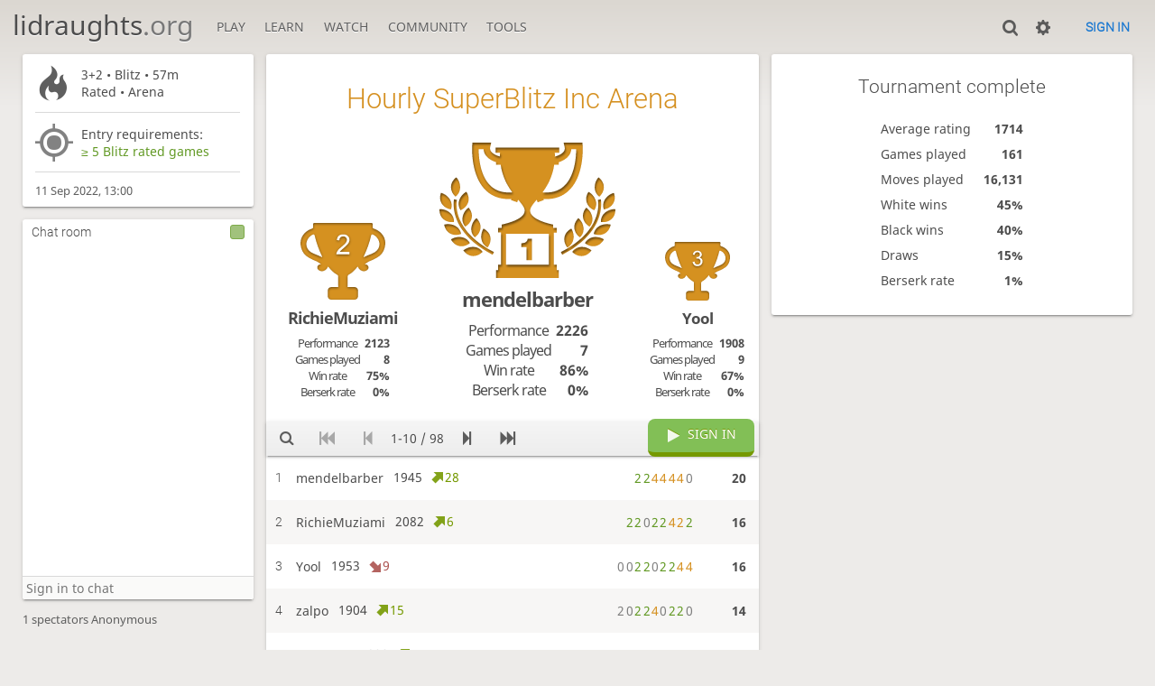

--- FILE ---
content_type: text/html; charset=utf-8
request_url: https://lidraughts.org/tournament/Fja02a2g
body_size: 4196
content:
<!DOCTYPE html><html lang="en-GB"><!-- Lidraughts is open source, a fork of Lichess! See https://github.com/roepstoep/lidraughts --><head><meta charset="utf-8"><meta name="viewport" content="width=device-width,initial-scale=1,viewport-fit=cover"><meta http-equiv="Content-Security-Policy" content="default-src 'self' https://lidraughts.org; connect-src 'self' https://lidraughts.org wss://socket.lidraughts.org:* https://expl.lidraughts.org https://tablebase.lidraughts.org; style-src 'self' 'unsafe-inline' https://lidraughts.org; font-src 'self' lidraughts.org https://fonts.gstatic.com; frame-src 'self' https://lidraughts.org https://www.youtube.com https://player.twitch.tv; worker-src 'self' https://lidraughts.org; img-src data: *; script-src 'nonce-UH3YlV1oyrSEhzVZO4ULUlpv' 'self' https://lidraughts.org; base-uri 'none';"><meta name="theme-color" content="#dbd7d1"><title>Hourly SuperBlitz Inc Arena #Fja02a2g • lidraughts.org</title><link href="//lidraughts.org/assets/_g8Ub2W/css/site.light.min.css" type="text/css" rel="stylesheet" /><link href="//lidraughts.org/assets/_g8Ub2W/css/tournament.show.light.min.css" type="text/css" rel="stylesheet" /><link id="piece-sprite" href="//lidraughts.org/assets/_g8Ub2W/piece-css/wide_crown.css" type="text/css" rel="stylesheet" /><meta content="98 players compete in the Sep 11, 2022 Hourly SuperBlitz Inc Arena. 3+2 rated games are played during 57 minutes. mendelbarber takes the prize home!" name="description" /><link rel="icon" type="image/png" href="//lidraughts.org/assets/favicon.512.png" sizes="512x512"><link rel="icon" type="image/png" href="//lidraughts.org/assets/favicon.256.png" sizes="256x256"><link rel="icon" type="image/png" href="//lidraughts.org/assets/favicon.192.png" sizes="192x192"><link rel="icon" type="image/png" href="//lidraughts.org/assets/favicon.128.png" sizes="128x128"><link rel="icon" type="image/png" href="//lidraughts.org/assets/favicon.64.png" sizes="64x64"><link id="favicon" rel="icon" type="image/png" href="//lidraughts.org/assets/images/favicon-32-white.png" sizes="32x32"><meta name="google" content="notranslate"><meta property="og:title" content="Hourly SuperBlitz Inc Arena: Standard 3+2 rated #Fja02a2g" /><meta property="og:description" content="98 players compete in the Sep 11, 2022 Hourly SuperBlitz Inc Arena. 3+2 rated games are played during 57 minutes. mendelbarber takes the prize home!" /><meta property="og:url" content="https://lidraughts.org/tournament/Fja02a2g" /><meta property="og:type" content="website" /><meta property="og:site_name" content="lidraughts.org" /><meta name="twitter:card" content="summary" /><meta name="twitter:title" content="Hourly SuperBlitz Inc Arena: Standard 3+2 rated #Fja02a2g" /><meta name="twitter:description" content="98 players compete in the Sep 11, 2022 Hourly SuperBlitz Inc Arena. 3+2 rated games are played during 57 minutes. mendelbarber takes the prize home!" /><link href="/blog.atom" type="application/atom+xml" rel="alternate" title="Blog" /><link rel="preload" href="//lidraughts.org/assets/_g8Ub2W/font/lidraughts.woff2" as="font" type="font/woff2" crossorigin><link rel="manifest" href="/manifest.json"></head><body class="light maple coords-out coords-out" data-sound-set="standard" data-socket-domain="socket.lidraughts.org" data-asset-url="//lidraughts.org" data-asset-version="g8Ub2W" data-nonce="UH3YlV1oyrSEhzVZO4ULUlpv" data-theme="light"><form id="blind-mode" action="/toggle-blind-mode" method="POST"><input type="hidden" name="enable" value="1"><input type="hidden" name="redirect" value="/tournament/Fja02a2g"><button type="submit">Accessibility: Enable blind mode</button></form><header id="top"><div class="site-title-nav">
<input type="checkbox" id="tn-tg" class="topnav-toggle fullscreen-toggle" autocomplete="off" aria-label="Navigation">
<label for="tn-tg" class="fullscreen-mask"></label>
<label for="tn-tg" class="hbg"><span class="hbg__in"></span></label><h1 class="site-title"><a href="/">lidraughts<span>.org</span></a></h1><nav id="topnav" class="hover"><section><a href="/"><span class="play">Play</span><span class="home">lidraughts.org</span></a><div role="group"><a href="/?any#hook">Create a game</a><a href="/tournament">Tournaments</a><a href="/simul">Simultaneous exhibitions</a></div></section><section><a href="/training">Learn</a><div role="group"><a href="/training">Puzzles</a><a href="/practice">Practice</a><a href="/training/coordinate">Coordinates</a><a href="/study">Study</a><a href="/variant">Rules &amp; Variants</a></div></section><section><a href="/tv">Watch</a><div role="group"><a href="/tv">Lidraughts TV</a><a href="/games">Current games</a><a href="/streamer">Streamers</a><a href="/broadcast">Broadcasts</a></div></section><section><a href="/player">Community</a><div role="group"><a href="/player">Players</a><a href="/team">Teams</a><a href="/forum">Forum</a><a href="/faq">FAQ</a></div></section><section><a href="/analysis">Tools</a><div role="group"><a href="/analysis">Analysis board</a><a href="/editor">Board editor</a><a href="/paste">Import game</a><a href="/games/search">Advanced search</a></div></section></nav></div><div class="site-buttons"><div id="clinput"><a class="link"><span data-icon="y"></span></a><input spellcheck="false" autocomplete="false" aria-label="Search" placeholder="Search" /></div><div class="dasher"><a class="toggle link anon"><span title="Preferences" data-icon="%"></span></a><div id="dasher_app" class="dropdown" data-playing="false"></div>
</div>
<a href="/login?referrer=/tournament/Fja02a2g" class="signin button button-empty">Sign in</a></div></header><div id="main-wrap" class="is2d"><main class="tour tour-sched tour-sched-hourly tour-speed-superBlitz tour-variant-standard tour-id-Fja02a2g"><aside class="tour__side"><div class="tour__meta"><section data-icon=")"><div><p>3+2 • Blitz • 57m</p>Rated • Arena</div></section><section data-icon="7" class="conditions"><div><p>Entry requirements:</p><p class="condition text accepted">≥ 5 Blitz rated games</p></div></section><time class="timeago abs" datetime="2022-09-11T13:00:00.000Z">-</time></div><section class="mchat"><div class="mchat__tabs"><div class="mchat__tab">&nbsp;</div></div><div class="mchat__content"></div></section></aside><div class="tour__main"><div class="box"></div></div></main></div><a id="reconnecting" class="link text" data-icon="B">Reconnecting</a><script src="//lidraughts.org/assets/_g8Ub2W/compiled/lidraughts.site.min.js"></script><script src="//lidraughts.org/assets/_g8Ub2W/compiled/lidraughts.tournament.min.js"></script><script nonce="UH3YlV1oyrSEhzVZO4ULUlpv">lidraughts=lidraughts||{};lidraughts.tournament={"data":{"nbPlayers":98,"duels":[],"standing":{"page":1,"players":[{"rank":1,"rating":1945,"ratingDiff":28,"score":20,"sheet":{"scores":[[2,2],[2,2],[4,3],[4,3],[4,3],[4,3],0],"total":20},"name":"mendelbarber"},{"rank":2,"rating":2082,"ratingDiff":6,"score":16,"sheet":{"scores":[[2,2],[2,2],0,[2,2],[2,2],[4,3],[2,3],[2,2]],"total":16},"name":"RichieMuziami"},{"rank":3,"rating":1953,"ratingDiff":-9,"score":16,"sheet":{"scores":[0,0,[2,2],[2,2],0,[2,2],[2,2],[4,3],[4,3]],"total":16,"fire":true},"name":"Yool"},{"rank":4,"rating":1904,"ratingDiff":15,"score":14,"sheet":{"scores":[2,0,[2,2],[2,2],[4,3],0,[2,2],[2,2],0],"total":14},"name":"zalpo"},{"rank":5,"rating":1923,"ratingDiff":11,"score":12,"sheet":{"scores":[0,[2,2],[2,2],[4,3],[4,3]],"total":12,"fire":true},"name":"coupturc"},{"rank":6,"rating":1927,"ratingDiff":16,"score":10,"sheet":{"scores":[[2,2],[2,2],[4,3],[2,3]],"total":10},"name":"Konathanharper"},{"rank":7,"rating":1917,"ratingDiff":10,"score":10,"sheet":{"scores":[2,0,[2,2],[2,2],[4,3]],"total":10,"fire":true},"name":"kajo"},{"rank":8,"rating":1686,"ratingDiff":23,"score":10,"sheet":{"scores":[2,0,0,[2,2],[2,2],[4,3]],"total":10,"fire":true},"name":"ails"},{"rank":9,"rating":1827,"ratingDiff":16,"score":9,"sheet":{"scores":[[2,2],[2,2],[2,3],2,1],"total":9},"name":"Centrum"},{"rank":10,"rating":1856,"ratingDiff":1,"score":9,"sheet":{"scores":[[2,2],[2,2],[4,3],0,1],"total":9},"name":"dalmeida"}]},"isFinished":true,"podium":[{"rank":1,"rating":1945,"ratingDiff":28,"score":20,"sheet":{"scores":[[2,2],[2,2],[4,3],[4,3],[4,3],[4,3],0],"total":20},"name":"mendelbarber","nb":{"game":7,"berserk":0,"win":6},"performance":2226},{"rank":2,"rating":2082,"ratingDiff":6,"score":16,"sheet":{"scores":[[2,2],[2,2],0,[2,2],[2,2],[4,3],[2,3],[2,2]],"total":16},"name":"RichieMuziami","nb":{"game":8,"berserk":0,"win":6},"performance":2123},{"rank":3,"rating":1953,"ratingDiff":-9,"score":16,"sheet":{"scores":[0,0,[2,2],[2,2],0,[2,2],[2,2],[4,3],[4,3]],"total":16,"fire":true},"name":"Yool","nb":{"game":9,"berserk":0,"win":6},"performance":1908}],"pairingsClosed":true,"stats":{"games":161,"moves":16131,"whiteWins":72,"blackWins":65,"draws":24,"berserks":3,"averageRating":1714},"socketVersion":0,"id":"Fja02a2g","createdBy":"lidraughts","startsAt":"2022-09-11T13:00:00.000Z","system":"arena","fullName":"Hourly SuperBlitz Inc Arena","minutes":57,"perf":{"icon":")","name":"Blitz"},"clock":{"limit":180,"increment":2},"variant":"standard","berserkable":true,"streakable":true,"verdicts":{"list":[{"condition":"\u2265 5 Blitz rated games","verdict":"ok"}],"accepted":true},"schedule":{"freq":"hourly","speed":"superBlitz"},"draughtsResult":true},"i18n":{"standing":"Standing","starting":"Starting:","tournamentIsStarting":"The tournament is starting","youArePlaying":"You are playing!","standByX":"Stand by %s, pairing players, get ready!","tournamentPairingsAreNowClosed":"The tournament pairings are now closed.","join":"Join","withdraw":"Withdraw","joinTheGame":"Join the game","signIn":"Sign in","averageElo":"Average rating","averagePerformance":"Average performance","averageScore":"Average score","teamPage":"Team page","viewAllXTeams:one":"View the team","viewAllXTeams":"View all %s teams","pickYourTeam":"Pick your team","whichTeamWillYouRepresent":"Which team will you represent in this battle?","youMustJoinOneOfTheseTeams":"You must join one of these teams to participate!","players":"Players","gamesPlayed":"Games played","nbPlayers:one":"%s player","nbPlayers":"%s players","winRate":"Win rate","berserkRate":"Berserk rate","performance":"Performance","tournamentComplete":"Tournament complete","movesPlayed":"Moves played","whiteWins":"White wins","blackWins":"Black wins","draws":"Draws","nextXTournament":"Next %s tournament:","averageOpponent":"Average opponent","ratedTournament":"Rated","casualTournament":"Casual","password":"Password","thematic":"Thematic","startingIn":"Starting in"},"userId":null,"chat":{"data":{"id":"Fja02a2g","name":"Chat room","lines":[],"userId":null,"resourceId":"tournament/Fja02a2g","loginRequired":true},"i18n":{"talkInChat":"Please be nice in the chat!","toggleTheChat":"Toggle the chat","loginToChat":"Sign in to chat","youHaveBeenTimedOut":"You have been timed out."},"writeable":true,"public":true,"permissions":{"local":false}}}</script><script nonce="UH3YlV1oyrSEhzVZO4ULUlpv">lidraughts.quantity=function(c) {return c == 1 ? 'one' : 'other';};lidraughts.timeagoLocale=function(s,n){return[["just now","right now"],["%s seconds ago","in %s seconds"],["1 minute ago","in 1 minute"],["%s minutes ago","in %s minutes"],["1 hour ago","in 1 hour"],["%s hours ago","in %s hours"],["1 day ago","in 1 day"],["%s days ago","in %s days"],["1 week ago","in 1 week"],["%s weeks ago","in %s weeks"],["1 month ago","in 1 month"],["%s months ago","in %s months"],["1 year ago","in 1 year"],["%s years ago","in %s years"]][n]};</script></body></html>

--- FILE ---
content_type: image/svg+xml
request_url: https://lidraughts.org/assets/_g8Ub2W/images/icons/trophy-1.svg
body_size: 3872
content:
<?xml version="1.0" encoding="UTF-8" standalone="no"?>
<!-- Generator: Adobe Illustrator 16.0.0, SVG Export Plug-In . SVG Version: 6.00 Build 0)  -->

<svg
   xmlns:dc="http://purl.org/dc/elements/1.1/"
   xmlns:cc="http://creativecommons.org/ns#"
   xmlns:rdf="http://www.w3.org/1999/02/22-rdf-syntax-ns#"
   xmlns:svg="http://www.w3.org/2000/svg"
   xmlns="http://www.w3.org/2000/svg"
   xmlns:sodipodi="http://sodipodi.sourceforge.net/DTD/sodipodi-0.dtd"
   xmlns:inkscape="http://www.inkscape.org/namespaces/inkscape"
   version="1.1"
   id="Capa_1"
   x="0px"
   y="0px"
   width="31.79405"
   height="24.473"
   viewBox="0 0 31.794051 24.473"
   xml:space="preserve"
   inkscape:version="0.91 r13725"
   sodipodi:docname="trophy-1.svg"><metadata
     id="metadata5812"><rdf:RDF><cc:Work
         rdf:about=""><dc:format>image/svg+xml</dc:format><dc:type
           rdf:resource="http://purl.org/dc/dcmitype/StillImage" /><dc:title></dc:title></cc:Work></rdf:RDF></metadata><defs
     id="defs5810"><filter
       style="color-interpolation-filters:sRGB;"
       inkscape:label="Drop Shadow"
       id="filter7433"><feFlood
         flood-opacity="0.498039"
         flood-color="rgb(0,0,0)"
         result="flood"
         id="feFlood7435" /><feComposite
         in="flood"
         in2="SourceGraphic"
         operator="out"
         result="composite1"
         id="feComposite7437" /><feGaussianBlur
         in="composite1"
         stdDeviation="0.2"
         result="blur"
         id="feGaussianBlur7439" /><feOffset
         dx="0.1"
         dy="0.3"
         result="offset"
         id="feOffset7441" /><feComposite
         in="offset"
         in2="SourceGraphic"
         operator="atop"
         result="composite2"
         id="feComposite7443" /></filter></defs><sodipodi:namedview
     pagecolor="#ffffff"
     bordercolor="#666666"
     borderopacity="1"
     objecttolerance="10"
     gridtolerance="10"
     guidetolerance="10"
     inkscape:pageopacity="0"
     inkscape:pageshadow="2"
     inkscape:window-width="1920"
     inkscape:window-height="1039"
     id="namedview5808"
     showgrid="false"
     inkscape:zoom="20.995465"
     inkscape:cx="24.285511"
     inkscape:cy="10.636048"
     inkscape:window-x="0"
     inkscape:window-y="20"
     inkscape:window-maximized="0"
     inkscape:current-layer="Capa_1"
     fit-margin-top="0"
     fit-margin-left="0"
     fit-margin-right="0"
     fit-margin-bottom="0" /><g
     id="g5726"
     style="fill:#d59120;fill-opacity:1;filter:url(#filter7433)"
     transform="translate(5.8272888e-4,-3.66)"><g
       id="g5728"
       style="fill:#d59120;fill-opacity:1"><path
         d="m 15.553,21.674 c -0.107,0.062 -0.227,0.105 -0.357,0.133 -0.131,0.024 -0.265,0.037 -0.402,0.031 l 0,0.693 0.926,0 0,2.373 0.998,0 0,-3.864 -0.781,0 c -0.011,0.152 -0.051,0.279 -0.119,0.384 -0.07,0.102 -0.158,0.185 -0.265,0.25 z"
         id="path5730"
         style="fill:#d59120;fill-opacity:1"
         inkscape:connector-curvature="0" /><path
         d="m 2.07,15.716 c 0,0 0.404,-0.884 -0.215,-1.832 -0.619,-0.95 -1.589,-1.138 -1.589,-1.138 0,0 -0.446,1.045 0.159,1.97 0.602,0.925 1.645,1 1.645,1 z"
         id="path5732"
         style="fill:#d59120;fill-opacity:1"
         inkscape:connector-curvature="0" /><path
         d="m 3.805,15.868 c 0,0 0.994,-0.319 1.362,-1.361 0.367,-1.044 -0.314,-1.952 -0.314,-1.952 0,0 -0.896,0.413 -1.274,1.482 -0.376,1.07 0.226,1.831 0.226,1.831 z"
         id="path5734"
         style="fill:#d59120;fill-opacity:1"
         inkscape:connector-curvature="0" /><path
         d="m 4.188,17.042 c -0.234,1.11 0.463,1.787 0.463,1.787 0,0 0.945,-0.448 1.173,-1.528 0.227,-1.082 -0.567,-1.894 -0.567,-1.894 0,0 -0.834,0.525 -1.069,1.635 z"
         id="path5736"
         style="fill:#d59120;fill-opacity:1"
         inkscape:connector-curvature="0" /><path
         d="m 6.39,20.771 c 0,0 0.898,-0.533 1.023,-1.631 0.126,-1.099 -0.742,-1.832 -0.742,-1.832 0,0 -0.781,0.602 -0.912,1.73 -0.129,1.127 0.631,1.733 0.631,1.733 z"
         id="path5738"
         style="fill:#d59120;fill-opacity:1"
         inkscape:connector-curvature="0" /><path
         d="m 8.687,22.604 c 0,0 0.707,-0.771 0.511,-1.858 C 9,19.658 7.958,19.204 7.958,19.204 c 0,0 -0.575,0.802 -0.374,1.919 0.202,1.116 1.103,1.481 1.103,1.481 z"
         id="path5740"
         style="fill:#d59120;fill-opacity:1"
         inkscape:connector-curvature="0" /><path
         d="m 2.894,13.411 c 0,0 0.827,-0.509 0.838,-1.644 0.011,-1.134 -0.69,-1.828 -0.69,-1.828 0,0 -0.952,0.621 -0.963,1.728 -0.012,1.104 0.815,1.744 0.815,1.744 z"
         id="path5742"
         style="fill:#d59120;fill-opacity:1"
         inkscape:connector-curvature="0" /><path
         d="m 2.605,17.994 c 0,0 0.125,-0.962 -0.746,-1.688 -0.873,-0.724 -1.854,-0.618 -1.854,-0.618 0,0 -0.118,1.13 0.731,1.837 0.851,0.705 1.869,0.469 1.869,0.469 z"
         id="path5744"
         style="fill:#d59120;fill-opacity:1"
         inkscape:connector-curvature="0" /><path
         d="m 3.899,20.158 c 0,0 -0.092,-0.969 -1.103,-1.48 -1.012,-0.514 -1.945,-0.19 -1.945,-0.19 0,0 0.136,1.128 1.122,1.628 0.985,0.498 1.926,0.042 1.926,0.042 z"
         id="path5746"
         style="fill:#d59120;fill-opacity:1"
         inkscape:connector-curvature="0" /><path
         d="m 3.987,20.746 c -1.12,-0.184 -1.911,0.406 -1.911,0.406 0,0 0.471,1.033 1.561,1.213 1.091,0.178 1.85,-0.542 1.85,-0.542 0,0 -0.381,-0.893 -1.5,-1.077 z"
         id="path5748"
         style="fill:#d59120;fill-opacity:1"
         inkscape:connector-curvature="0" /><path
         d="M 6.169,22.51 C 5.037,22.462 4.32,23.141 4.32,23.141 c 0,0 0.591,0.972 1.696,1.019 1.104,0.046 1.77,-0.759 1.77,-0.759 0,0 -0.483,-0.844 -1.617,-0.891 z"
         id="path5750"
         style="fill:#d59120;fill-opacity:1"
         inkscape:connector-curvature="0" /><path
         d="M 3.153,14.024 2.625,13.903 C 2.612,13.961 1.396,19.697 9.6,23.927 l 0.248,-0.48 C 2.039,19.42 3.104,14.242 3.153,14.024 Z"
         id="path5752"
         style="fill:#d59120;fill-opacity:1"
         inkscape:connector-curvature="0" /><path
         d="m 21.182,25.729 -0.518,0 0,-5.809 0.518,0 0,-0.851 -0.629,0 0,-0.593 c 0,0 -4.168,-0.775 -4.168,-2.502 0,-0.565 0.515,-1.187 1.193,-1.998 l 0.169,0.472 1.113,-0.401 -0.068,-0.191 c 1.823,0.106 3.333,-0.378 4.505,-1.444 2.921,-2.661 2.598,-7.969 2.582,-8.193 l -0.037,-0.552 -3.402,0 0.177,0.73 c 0.075,0.318 0.041,0.579 -0.112,0.82 -0.366,0.576 -1.315,0.884 -1.651,0.953 l -0.002,0 C 20.856,5.948 20.855,5.722 20.85,5.491 l 0.813,0 0,-0.936 -5.766,0 0,-0.006 -5.767,0 0,0.937 0.813,0 c -0.005,0.23 -0.006,0.457 -0.002,0.679 l -0.002,0 C 10.604,6.096 9.654,5.788 9.288,5.212 9.136,4.97 9.101,4.709 9.176,4.39 l 0.176,-0.73 -3.4,0 -0.037,0.552 c -0.016,0.224 -0.339,5.532 2.582,8.193 1.172,1.066 2.682,1.551 4.505,1.444 l -0.069,0.191 1.114,0.401 0.169,-0.472 c 0.678,0.812 1.193,1.433 1.193,1.998 0,1.727 -4.168,2.503 -4.168,2.503 l 0,0.592 -0.629,0 0,0.851 0.518,0 0,5.81 -0.518,0 0,0.963 -0.37,0 0,1.441 5.654,0 0,0.006 5.656,0 0,-1.441 -0.37,0 0,-0.963 z M 20.74,7.662 l 0.823,0 0,-0.462 C 22.12,7.018 23.011,6.622 23.501,5.855 23.696,5.547 23.808,5.208 23.833,4.849 l 0.878,0 c -0.003,1.356 -0.214,4.869 -2.213,6.688 -0.972,0.883 -2.271,1.254 -3.867,1.115 0.895,-1.22 1.79,-2.803 2.109,-4.99 z M 9.295,11.532 C 7.295,9.713 7.085,6.2 7.082,4.844 l 0.878,0 c 0.024,0.358 0.137,0.698 0.332,1.006 0.489,0.767 1.381,1.163 1.937,1.345 l 0,0.462 0.824,0 c 0.319,2.188 1.213,3.771 2.11,4.991 -1.598,0.138 -2.895,-0.233 -3.868,-1.116 z m 10.48,14.197 -3.878,0 0,-0.006 -3.88,0 0,-5.586 3.878,0 0,0.006 3.88,0 0,5.586 z"
         id="path5754"
         style="fill:#d59120;fill-opacity:1"
         inkscape:connector-curvature="0" /><path
         d="m 29.723,15.722 c 0,0 1.042,-0.074 1.646,-1 0.604,-0.925 0.158,-1.97 0.158,-1.97 0,0 -0.97,0.188 -1.589,1.138 -0.621,0.948 -0.215,1.832 -0.215,1.832 z"
         id="path5756"
         style="fill:#d59120;fill-opacity:1"
         inkscape:connector-curvature="0" /><path
         d="m 27.987,15.874 c 0,0 0.604,-0.761 0.228,-1.831 -0.378,-1.07 -1.274,-1.483 -1.274,-1.483 0,0 -0.682,0.908 -0.313,1.952 0.366,1.043 1.359,1.362 1.359,1.362 z"
         id="path5758"
         style="fill:#d59120;fill-opacity:1"
         inkscape:connector-curvature="0" /><path
         d="m 27.141,18.835 c 0,0 0.697,-0.677 0.463,-1.786 -0.233,-1.11 -1.068,-1.636 -1.068,-1.636 0,0 -0.794,0.812 -0.567,1.894 0.226,1.08 1.172,1.528 1.172,1.528 z"
         id="path5760"
         style="fill:#d59120;fill-opacity:1"
         inkscape:connector-curvature="0" /><path
         d="m 25.123,17.314 c 0,0 -0.868,0.734 -0.742,1.832 0.125,1.098 1.022,1.632 1.022,1.632 0,0 0.759,-0.607 0.631,-1.734 -0.131,-1.128 -0.911,-1.73 -0.911,-1.73 z"
         id="path5762"
         style="fill:#d59120;fill-opacity:1"
         inkscape:connector-curvature="0" /><path
         d="m 22.596,20.751 c -0.196,1.089 0.511,1.858 0.511,1.858 0,0 0.901,-0.364 1.103,-1.48 0.201,-1.117 -0.374,-1.919 -0.374,-1.919 0,0 -1.044,0.454 -1.24,1.541 z"
         id="path5764"
         style="fill:#d59120;fill-opacity:1"
         inkscape:connector-curvature="0" /><path
         d="m 28.899,13.417 c 0,0 0.826,-0.64 0.814,-1.744 -0.011,-1.106 -0.962,-1.728 -0.962,-1.728 0,0 -0.702,0.694 -0.69,1.828 0.012,1.135 0.838,1.644 0.838,1.644 z"
         id="path5766"
         style="fill:#d59120;fill-opacity:1"
         inkscape:connector-curvature="0" /><path
         d="m 31.788,15.694 c 0,0 -0.981,-0.105 -1.854,0.618 C 29.062,17.038 29.188,18 29.188,18 c 0,0 1.019,0.237 1.869,-0.469 0.848,-0.707 0.731,-1.837 0.731,-1.837 z"
         id="path5768"
         style="fill:#d59120;fill-opacity:1"
         inkscape:connector-curvature="0" /><path
         d="m 28.997,18.684 c -1.012,0.512 -1.104,1.479 -1.104,1.479 0,0 0.94,0.456 1.926,-0.044 0.986,-0.5 1.122,-1.628 1.122,-1.628 0,0 -0.933,-0.321 -1.944,0.193 z"
         id="path5770"
         style="fill:#d59120;fill-opacity:1"
         inkscape:connector-curvature="0" /><path
         d="m 27.806,20.752 c -1.119,0.184 -1.5,1.077 -1.5,1.077 0,0 0.759,0.72 1.85,0.542 1.091,-0.179 1.562,-1.213 1.562,-1.213 0,0 -0.793,-0.589 -1.912,-0.406 z"
         id="path5772"
         style="fill:#d59120;fill-opacity:1"
         inkscape:connector-curvature="0" /><path
         d="m 24.006,23.405 c 0,0 0.666,0.805 1.77,0.759 1.104,-0.047 1.696,-1.018 1.696,-1.018 0,0 -0.717,-0.68 -1.849,-0.633 -1.132,0.049 -1.617,0.892 -1.617,0.892 z"
         id="path5774"
         style="fill:#d59120;fill-opacity:1"
         inkscape:connector-curvature="0" /><path
         d="m 29.167,13.909 -0.528,0.121 c 0.049,0.218 1.116,5.396 -6.695,9.423 l 0.248,0.48 c 8.204,-4.23 6.988,-9.966 6.975,-10.024 z"
         id="path5776"
         style="fill:#d59120;fill-opacity:1"
         inkscape:connector-curvature="0" /></g></g><g
     id="g5778"
     transform="translate(5.8272888e-4,-3.66)" /><g
     id="g5780"
     transform="translate(5.8272888e-4,-3.66)" /><g
     id="g5782"
     transform="translate(5.8272888e-4,-3.66)" /><g
     id="g5784"
     transform="translate(5.8272888e-4,-3.66)" /><g
     id="g5786"
     transform="translate(5.8272888e-4,-3.66)" /><g
     id="g5788"
     transform="translate(5.8272888e-4,-3.66)" /><g
     id="g5790"
     transform="translate(5.8272888e-4,-3.66)" /><g
     id="g5792"
     transform="translate(5.8272888e-4,-3.66)" /><g
     id="g5794"
     transform="translate(5.8272888e-4,-3.66)" /><g
     id="g5796"
     transform="translate(5.8272888e-4,-3.66)" /><g
     id="g5798"
     transform="translate(5.8272888e-4,-3.66)" /><g
     id="g5800"
     transform="translate(5.8272888e-4,-3.66)" /><g
     id="g5802"
     transform="translate(5.8272888e-4,-3.66)" /><g
     id="g5804"
     transform="translate(5.8272888e-4,-3.66)" /><g
     id="g5806"
     transform="translate(5.8272888e-4,-3.66)" /></svg>


--- FILE ---
content_type: image/svg+xml
request_url: https://lidraughts.org/assets/_g8Ub2W/images/icons/trophy-3.min.svg
body_size: 1981
content:
<svg xmlns="http://www.w3.org/2000/svg" width="550.685" height="498.071" viewBox="0 0 550.68507 498.07103"><defs><filter color-interpolation-filters="sRGB"><feFlood flood-opacity=".498" flood-color="#000" result="flood"/><feComposite in="flood" in2="SourceGraphic" operator="out" result="composite1"/><feGaussianBlur in="composite1" stdDeviation="9.6" result="blur"/><feOffset dx="2.8" dy="7.1" result="offset"/><feComposite in="offset" in2="SourceGraphic" operator="atop" result="composite2"/></filter><filter id="a" color-interpolation-filters="sRGB"><feFlood flood-opacity=".498" flood-color="#000" result="flood"/><feComposite in="flood" in2="SourceGraphic" operator="out" result="composite1"/><feGaussianBlur in="composite1" stdDeviation="9.6" result="blur"/><feOffset dx="2.8" dy="7.1" result="offset"/><feComposite in="offset" in2="SourceGraphic" operator="atop" result="composite2"/></filter></defs><g transform="translate(0 -26.309)" fill="#d59120" filter="url(#a)"><g><path d="M90.312 26.31c-5.07 0-9.193 4.11-8.982 9.177.214 5.117.6 10.478 1.148 16.047.5 5.046-2.996 10.02-7.824 11.566C30.388 77.26-5.196 118.306.627 167.743c3.296 27.98 14.403 55.468 37.54 73.082 13.03 9.92 26.83 17.383 41.614 24.304 6.773 2.968 13.575 5.858 20.41 8.677 14.07 5.89 21.084 11.648 30.788 19.94 3.853 3.295 3.85 2.836-1.128 1.888-15.986-3.045-29.58 21.637-13.686 34.98 16.12 13.53 34.73 11.06 50.246-2.07 4.697-3.975 7.638-8.67 9.223-13.738 1.515-4.838 3.877-5.708 6.992-1.71 16.713 21.464 34.912 38.506 54.14 48.59 4.49 2.355 8.31 8 8.31 13.07v57.632c0 1.765.18 3.484.497 5.155.535 2.815-2.734 5.004-7.8 5.004h-38.096c-12.537 0-22.7 10.16-22.7 22.698v36.432c0 12.537 10.167 22.7 22.7 22.7H351.01c12.536 0 22.7-10.163 22.7-22.7v-36.432c0-12.537-10.167-22.7-22.7-22.7h-38.098c-5.07 0-8.336-2.185-7.8-5.003.317-1.67.495-3.39.495-5.156v-57.632c0-5.07 3.824-10.716 8.313-13.072 19.23-10.083 37.427-27.125 54.14-48.588 3.116-4 5.48-3.13 6.993 1.71 1.585 5.066 4.525 9.76 9.222 13.737 15.518 13.13 34.126 15.6 50.245 2.07 15.895-13.343 2.302-38.024-13.684-34.98-4.98.948-4.982 1.408-1.13-1.888 9.704-8.292 16.716-14.05 30.786-19.94 6.836-2.818 13.64-5.71 20.41-8.678 14.783-6.922 28.586-14.385 41.618-24.305 23.137-17.613 34.24-45.1 37.54-73.082 5.822-49.437-29.764-90.482-74.03-104.647-4.828-1.545-8.32-6.517-7.82-11.562.55-5.57.933-10.93 1.147-16.047.21-5.064-3.91-9.178-8.98-9.178H90.312zm183.184 74.003c7.03 0 13.506 1.523 19.424 4.57 5.918 2.99 10.43 7.09 13.535 12.305 3.164 5.215 4.746 10.752 4.746 16.61 0 5.568-1.493 10.636-4.48 15.206-2.99 4.57-7.413 8.203-13.273 10.9 7.617 1.757 13.535 5.42 17.754 10.985 4.22 5.507 6.33 12.42 6.33 20.74 0 11.25-4.102 20.802-12.305 28.654-8.204 7.793-18.575 11.69-31.114 11.69-11.307 0-20.712-3.37-28.212-10.108-7.44-6.74-11.69-15.47-12.744-26.192l15.82-2.11c1.817 8.966 4.893 15.44 9.23 19.425 4.394 3.924 9.726 5.887 15.995 5.887 7.44 0 13.71-2.578 18.808-7.734 5.156-5.156 7.734-11.543 7.734-19.16 0-7.266-2.373-13.242-7.12-17.93-4.745-4.746-10.78-7.12-18.104-7.12-2.99 0-6.71.587-11.163 1.76l1.758-13.888c1.055.117 1.905.176 2.55.176 6.737 0 12.802-1.757 18.192-5.273 5.39-3.515 8.086-8.935 8.086-16.26 0-5.8-1.962-10.605-5.887-14.413-3.926-3.81-8.994-5.713-15.205-5.713-6.153 0-11.28 1.934-15.38 5.802-4.103 3.867-6.74 9.667-7.91 17.402l-15.822-2.813c1.934-10.604 6.328-18.807 13.184-24.608 6.855-5.86 15.38-8.79 25.576-8.79zm-189.617.36c3.72-.216 7.077 2.478 7.997 6.493 10.024 43.816 26.646 92.497 48.05 136.047 2.238 4.55.652 5.99-3.825 3.612-21.735-11.524-48.197-18.284-67.555-30.393-50.242-31.426-32.832-95.36 12.723-115.127.872-.38 1.75-.583 2.61-.633zm382.08 0c1.123-.067 2.295.127 3.458.632 45.555 19.768 62.964 83.7 12.725 115.127-19.357 12.108-45.82 18.87-67.557 30.393-4.477 2.378-6.058.935-3.824-3.616 21.405-43.55 38.024-92.23 48.05-136.044.85-3.706 3.776-6.286 7.147-6.492z"/></g></g><text style="line-height:125%" x="236.843" y="133.531" font-size="40" font-family="sans-serif" letter-spacing="0" word-spacing="0" fill="#fff"/></svg>